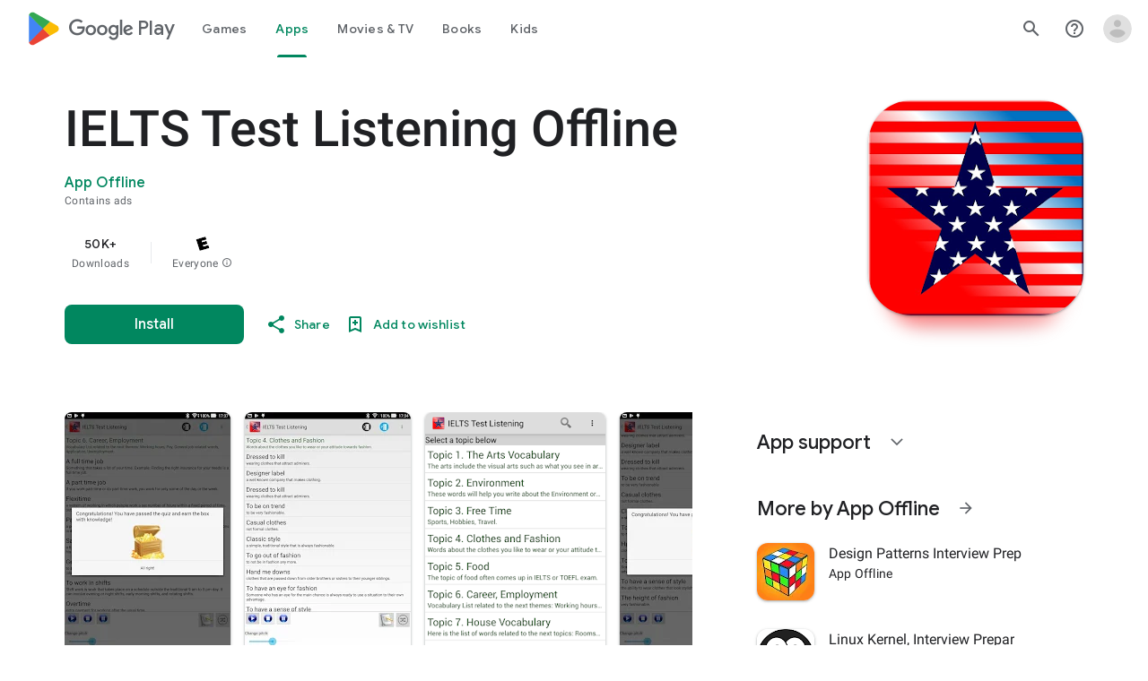

--- FILE ---
content_type: text/plain; charset=utf-8
request_url: https://play.google.com/play/log?format=json&authuser&proto_v2=true
body_size: -435
content:
["900000","1768658849774"]